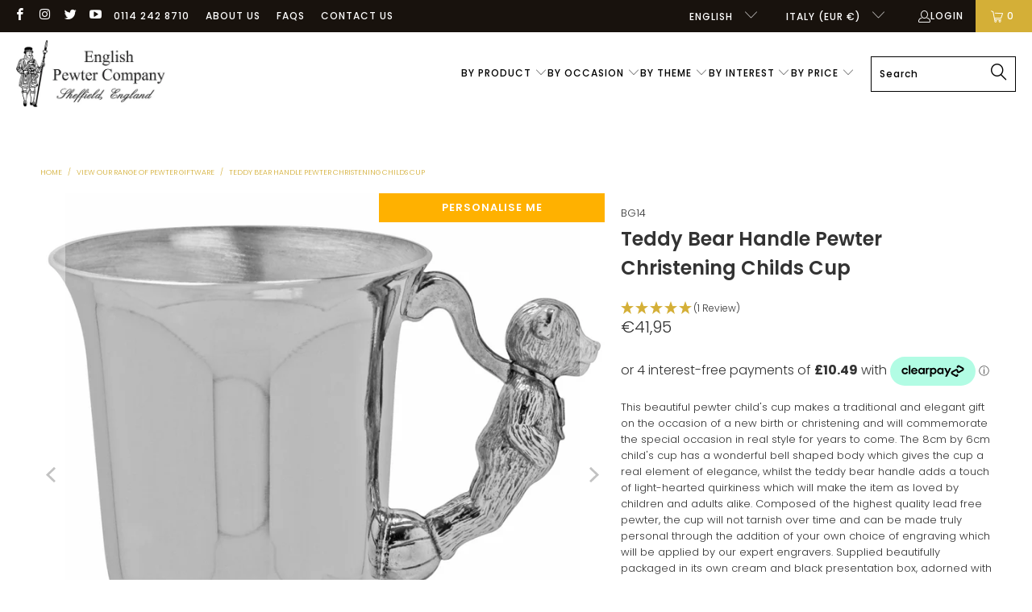

--- FILE ---
content_type: text/javascript; charset=utf-8
request_url: https://englishpewter.com/products/pewter_teddy_childs_christening_cup.js
body_size: 1313
content:
{"id":6656080576696,"title":"Teddy Bear Handle Pewter Christening Childs Cup","handle":"pewter_teddy_childs_christening_cup","description":"\u003cp\u003eThis beautiful pewter child's cup makes a traditional and elegant gift on the occasion of a new birth or christening and will commemorate the special occasion in real style for years to come. The 8cm by 6cm child's cup has a wonderful bell shaped body which gives the cup a real element of elegance, whilst the teddy bear handle adds a touch of light-hearted quirkiness which will make the item as loved by children and adults alike. Composed of the highest quality lead free pewter, the cup will not tarnish over time and can be made truly personal through the addition of your own choice of engraving which will be applied by our expert engravers. Supplied beautifully packaged in its own cream and black presentation box, adorned with the English Pewter Company logo.\u003c\/p\u003e\u003c!-- split --\u003e","published_at":"2021-05-05T15:25:03+01:00","created_at":"2021-05-05T15:25:05+01:00","vendor":"English Pewter","type":"Childs Cup","tags":["baptism","childrens","christening","cups","giftcloth","giftwrap","text4"],"price":4400,"price_min":4400,"price_max":4400,"available":true,"price_varies":false,"compare_at_price":null,"compare_at_price_min":0,"compare_at_price_max":0,"compare_at_price_varies":false,"variants":[{"id":40625861230776,"title":"Default Title","option1":"Default Title","option2":null,"option3":null,"sku":"BG14","requires_shipping":true,"taxable":true,"featured_image":null,"available":true,"name":"Teddy Bear Handle Pewter Christening Childs Cup","public_title":null,"options":["Default Title"],"price":4400,"weight":301,"compare_at_price":null,"inventory_management":null,"barcode":"5060400671205","requires_selling_plan":false,"selling_plan_allocations":[]}],"images":["\/\/cdn.shopify.com\/s\/files\/1\/0552\/6110\/2264\/products\/bg14-1.jpg?v=1620224705","\/\/cdn.shopify.com\/s\/files\/1\/0552\/6110\/2264\/products\/BG14-2.jpg?v=1758103380","\/\/cdn.shopify.com\/s\/files\/1\/0552\/6110\/2264\/files\/BG14-6.jpg?v=1758103380","\/\/cdn.shopify.com\/s\/files\/1\/0552\/6110\/2264\/files\/BOX102-2_a180568e-0cf7-4bc6-af02-b28f21b43c6f.jpg?v=1753092455","\/\/cdn.shopify.com\/s\/files\/1\/0552\/6110\/2264\/files\/BOX102-1_cf7ec136-5e4d-4e23-bf02-c9ec4f8e9b06.jpg?v=1753092455","\/\/cdn.shopify.com\/s\/files\/1\/0552\/6110\/2264\/files\/GPSR_FOR_ALL_OTHER_PRODUCTS_95ef9afb-a0ca-46a4-a9f8-2ca81ef08757.jpg?v=1766156439"],"featured_image":"\/\/cdn.shopify.com\/s\/files\/1\/0552\/6110\/2264\/products\/bg14-1.jpg?v=1620224705","options":[{"name":"Title","position":1,"values":["Default Title"]}],"url":"\/products\/pewter_teddy_childs_christening_cup","media":[{"alt":null,"id":21498877542584,"position":1,"preview_image":{"aspect_ratio":1.0,"height":1000,"width":1000,"src":"https:\/\/cdn.shopify.com\/s\/files\/1\/0552\/6110\/2264\/products\/bg14-1.jpg?v=1620224705"},"aspect_ratio":1.0,"height":1000,"media_type":"image","src":"https:\/\/cdn.shopify.com\/s\/files\/1\/0552\/6110\/2264\/products\/bg14-1.jpg?v=1620224705","width":1000},{"alt":null,"id":29195782783195,"position":2,"preview_image":{"aspect_ratio":1.0,"height":1000,"width":1000,"src":"https:\/\/cdn.shopify.com\/s\/files\/1\/0552\/6110\/2264\/products\/BG14-2.jpg?v=1758103380"},"aspect_ratio":1.0,"height":1000,"media_type":"image","src":"https:\/\/cdn.shopify.com\/s\/files\/1\/0552\/6110\/2264\/products\/BG14-2.jpg?v=1758103380","width":1000},{"alt":null,"id":66107515306365,"position":3,"preview_image":{"aspect_ratio":1.0,"height":1000,"width":1000,"src":"https:\/\/cdn.shopify.com\/s\/files\/1\/0552\/6110\/2264\/files\/BG14-6.jpg?v=1758103380"},"aspect_ratio":1.0,"height":1000,"media_type":"image","src":"https:\/\/cdn.shopify.com\/s\/files\/1\/0552\/6110\/2264\/files\/BG14-6.jpg?v=1758103380","width":1000},{"alt":null,"id":33873810522331,"position":4,"preview_image":{"aspect_ratio":1.0,"height":1000,"width":1000,"src":"https:\/\/cdn.shopify.com\/s\/files\/1\/0552\/6110\/2264\/files\/BOX102-2_a180568e-0cf7-4bc6-af02-b28f21b43c6f.jpg?v=1753092455"},"aspect_ratio":1.0,"height":1000,"media_type":"image","src":"https:\/\/cdn.shopify.com\/s\/files\/1\/0552\/6110\/2264\/files\/BOX102-2_a180568e-0cf7-4bc6-af02-b28f21b43c6f.jpg?v=1753092455","width":1000},{"alt":null,"id":33873077993691,"position":5,"preview_image":{"aspect_ratio":1.0,"height":1000,"width":1000,"src":"https:\/\/cdn.shopify.com\/s\/files\/1\/0552\/6110\/2264\/files\/BOX102-1_cf7ec136-5e4d-4e23-bf02-c9ec4f8e9b06.jpg?v=1753092455"},"aspect_ratio":1.0,"height":1000,"media_type":"image","src":"https:\/\/cdn.shopify.com\/s\/files\/1\/0552\/6110\/2264\/files\/BOX102-1_cf7ec136-5e4d-4e23-bf02-c9ec4f8e9b06.jpg?v=1753092455","width":1000},{"alt":null,"id":62043798602109,"position":6,"preview_image":{"aspect_ratio":1.0,"height":1000,"width":1000,"src":"https:\/\/cdn.shopify.com\/s\/files\/1\/0552\/6110\/2264\/files\/GPSR_FOR_ALL_OTHER_PRODUCTS_95ef9afb-a0ca-46a4-a9f8-2ca81ef08757.jpg?v=1766156439"},"aspect_ratio":1.0,"height":1000,"media_type":"image","src":"https:\/\/cdn.shopify.com\/s\/files\/1\/0552\/6110\/2264\/files\/GPSR_FOR_ALL_OTHER_PRODUCTS_95ef9afb-a0ca-46a4-a9f8-2ca81ef08757.jpg?v=1766156439","width":1000}],"requires_selling_plan":false,"selling_plan_groups":[]}

--- FILE ---
content_type: text/javascript; charset=utf-8
request_url: https://widget.reviews.co.uk/badge-modern/dist.js
body_size: 471
content:
"undefined"==typeof reviewsBadgeModern&&(reviewsBadgeModern=function(e,t){var n=document.getElementById(e),d="https://widget.reviews.co.uk/badge-modern/widget",a="elementId="+e+"&version=1&";for(i in t)a.length>0&&(a+="&"),"object"!=typeof t[i]?a+=i+"="+encodeURIComponent(t[i]):a+=i+"="+encodeURIComponent(JSON.stringify(t[i]));d+="?"+a;var o=document.createElement("IFRAME");o.setAttribute("src",d),o.setAttribute("frameborder",0),o.width="100%",o.style.minWidth="120px",o.title="Reviews Badge Modern Widget",n.appendChild(o);var r=function(t){try{var i=JSON.parse(t.data);if(void 0!=i.action)switch(i.action){case"widget-resize":i.elementId==e&&(o.height=i.height)}}catch(e){}};window.addEventListener?addEventListener("message",r,!1):attachEvent("onmessage",r)},"function"==typeof reviewsBadgeCallback&&reviewsBadgeCallback(),"function"==typeof badgeWidgetCallback&&badgeWidgetCallback());